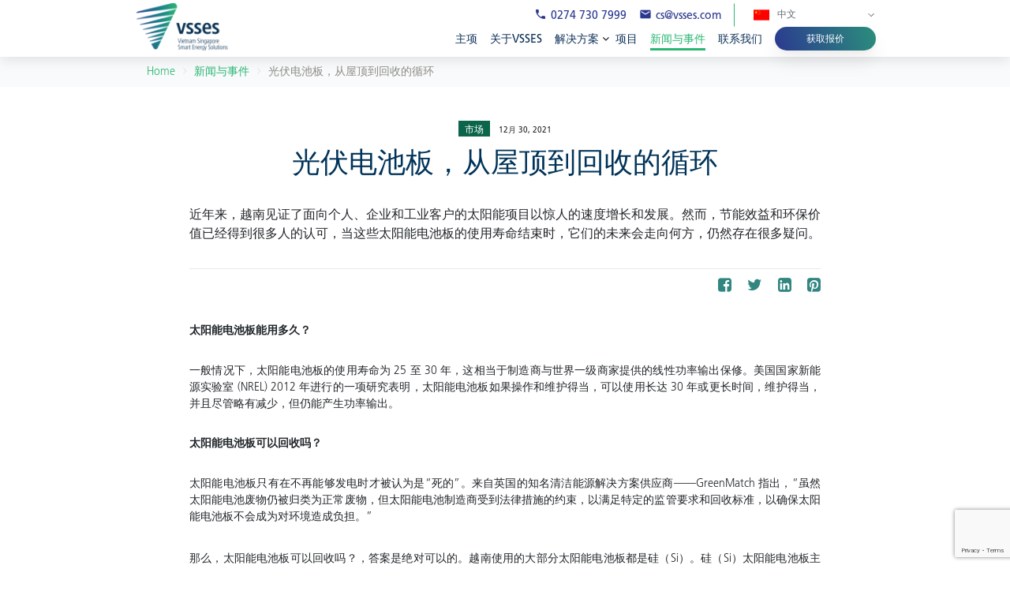

--- FILE ---
content_type: text/html; charset=utf-8
request_url: https://www.google.com/recaptcha/api2/anchor?ar=1&k=6Lct6rQcAAAAAG1BeIYIFLPvQKJYYs-DM_VrdD3d&co=aHR0cHM6Ly92c3Nlcy5jb206NDQz&hl=en&v=PoyoqOPhxBO7pBk68S4YbpHZ&size=invisible&anchor-ms=20000&execute-ms=30000&cb=k3f5icn2gx7p
body_size: 48762
content:
<!DOCTYPE HTML><html dir="ltr" lang="en"><head><meta http-equiv="Content-Type" content="text/html; charset=UTF-8">
<meta http-equiv="X-UA-Compatible" content="IE=edge">
<title>reCAPTCHA</title>
<style type="text/css">
/* cyrillic-ext */
@font-face {
  font-family: 'Roboto';
  font-style: normal;
  font-weight: 400;
  font-stretch: 100%;
  src: url(//fonts.gstatic.com/s/roboto/v48/KFO7CnqEu92Fr1ME7kSn66aGLdTylUAMa3GUBHMdazTgWw.woff2) format('woff2');
  unicode-range: U+0460-052F, U+1C80-1C8A, U+20B4, U+2DE0-2DFF, U+A640-A69F, U+FE2E-FE2F;
}
/* cyrillic */
@font-face {
  font-family: 'Roboto';
  font-style: normal;
  font-weight: 400;
  font-stretch: 100%;
  src: url(//fonts.gstatic.com/s/roboto/v48/KFO7CnqEu92Fr1ME7kSn66aGLdTylUAMa3iUBHMdazTgWw.woff2) format('woff2');
  unicode-range: U+0301, U+0400-045F, U+0490-0491, U+04B0-04B1, U+2116;
}
/* greek-ext */
@font-face {
  font-family: 'Roboto';
  font-style: normal;
  font-weight: 400;
  font-stretch: 100%;
  src: url(//fonts.gstatic.com/s/roboto/v48/KFO7CnqEu92Fr1ME7kSn66aGLdTylUAMa3CUBHMdazTgWw.woff2) format('woff2');
  unicode-range: U+1F00-1FFF;
}
/* greek */
@font-face {
  font-family: 'Roboto';
  font-style: normal;
  font-weight: 400;
  font-stretch: 100%;
  src: url(//fonts.gstatic.com/s/roboto/v48/KFO7CnqEu92Fr1ME7kSn66aGLdTylUAMa3-UBHMdazTgWw.woff2) format('woff2');
  unicode-range: U+0370-0377, U+037A-037F, U+0384-038A, U+038C, U+038E-03A1, U+03A3-03FF;
}
/* math */
@font-face {
  font-family: 'Roboto';
  font-style: normal;
  font-weight: 400;
  font-stretch: 100%;
  src: url(//fonts.gstatic.com/s/roboto/v48/KFO7CnqEu92Fr1ME7kSn66aGLdTylUAMawCUBHMdazTgWw.woff2) format('woff2');
  unicode-range: U+0302-0303, U+0305, U+0307-0308, U+0310, U+0312, U+0315, U+031A, U+0326-0327, U+032C, U+032F-0330, U+0332-0333, U+0338, U+033A, U+0346, U+034D, U+0391-03A1, U+03A3-03A9, U+03B1-03C9, U+03D1, U+03D5-03D6, U+03F0-03F1, U+03F4-03F5, U+2016-2017, U+2034-2038, U+203C, U+2040, U+2043, U+2047, U+2050, U+2057, U+205F, U+2070-2071, U+2074-208E, U+2090-209C, U+20D0-20DC, U+20E1, U+20E5-20EF, U+2100-2112, U+2114-2115, U+2117-2121, U+2123-214F, U+2190, U+2192, U+2194-21AE, U+21B0-21E5, U+21F1-21F2, U+21F4-2211, U+2213-2214, U+2216-22FF, U+2308-230B, U+2310, U+2319, U+231C-2321, U+2336-237A, U+237C, U+2395, U+239B-23B7, U+23D0, U+23DC-23E1, U+2474-2475, U+25AF, U+25B3, U+25B7, U+25BD, U+25C1, U+25CA, U+25CC, U+25FB, U+266D-266F, U+27C0-27FF, U+2900-2AFF, U+2B0E-2B11, U+2B30-2B4C, U+2BFE, U+3030, U+FF5B, U+FF5D, U+1D400-1D7FF, U+1EE00-1EEFF;
}
/* symbols */
@font-face {
  font-family: 'Roboto';
  font-style: normal;
  font-weight: 400;
  font-stretch: 100%;
  src: url(//fonts.gstatic.com/s/roboto/v48/KFO7CnqEu92Fr1ME7kSn66aGLdTylUAMaxKUBHMdazTgWw.woff2) format('woff2');
  unicode-range: U+0001-000C, U+000E-001F, U+007F-009F, U+20DD-20E0, U+20E2-20E4, U+2150-218F, U+2190, U+2192, U+2194-2199, U+21AF, U+21E6-21F0, U+21F3, U+2218-2219, U+2299, U+22C4-22C6, U+2300-243F, U+2440-244A, U+2460-24FF, U+25A0-27BF, U+2800-28FF, U+2921-2922, U+2981, U+29BF, U+29EB, U+2B00-2BFF, U+4DC0-4DFF, U+FFF9-FFFB, U+10140-1018E, U+10190-1019C, U+101A0, U+101D0-101FD, U+102E0-102FB, U+10E60-10E7E, U+1D2C0-1D2D3, U+1D2E0-1D37F, U+1F000-1F0FF, U+1F100-1F1AD, U+1F1E6-1F1FF, U+1F30D-1F30F, U+1F315, U+1F31C, U+1F31E, U+1F320-1F32C, U+1F336, U+1F378, U+1F37D, U+1F382, U+1F393-1F39F, U+1F3A7-1F3A8, U+1F3AC-1F3AF, U+1F3C2, U+1F3C4-1F3C6, U+1F3CA-1F3CE, U+1F3D4-1F3E0, U+1F3ED, U+1F3F1-1F3F3, U+1F3F5-1F3F7, U+1F408, U+1F415, U+1F41F, U+1F426, U+1F43F, U+1F441-1F442, U+1F444, U+1F446-1F449, U+1F44C-1F44E, U+1F453, U+1F46A, U+1F47D, U+1F4A3, U+1F4B0, U+1F4B3, U+1F4B9, U+1F4BB, U+1F4BF, U+1F4C8-1F4CB, U+1F4D6, U+1F4DA, U+1F4DF, U+1F4E3-1F4E6, U+1F4EA-1F4ED, U+1F4F7, U+1F4F9-1F4FB, U+1F4FD-1F4FE, U+1F503, U+1F507-1F50B, U+1F50D, U+1F512-1F513, U+1F53E-1F54A, U+1F54F-1F5FA, U+1F610, U+1F650-1F67F, U+1F687, U+1F68D, U+1F691, U+1F694, U+1F698, U+1F6AD, U+1F6B2, U+1F6B9-1F6BA, U+1F6BC, U+1F6C6-1F6CF, U+1F6D3-1F6D7, U+1F6E0-1F6EA, U+1F6F0-1F6F3, U+1F6F7-1F6FC, U+1F700-1F7FF, U+1F800-1F80B, U+1F810-1F847, U+1F850-1F859, U+1F860-1F887, U+1F890-1F8AD, U+1F8B0-1F8BB, U+1F8C0-1F8C1, U+1F900-1F90B, U+1F93B, U+1F946, U+1F984, U+1F996, U+1F9E9, U+1FA00-1FA6F, U+1FA70-1FA7C, U+1FA80-1FA89, U+1FA8F-1FAC6, U+1FACE-1FADC, U+1FADF-1FAE9, U+1FAF0-1FAF8, U+1FB00-1FBFF;
}
/* vietnamese */
@font-face {
  font-family: 'Roboto';
  font-style: normal;
  font-weight: 400;
  font-stretch: 100%;
  src: url(//fonts.gstatic.com/s/roboto/v48/KFO7CnqEu92Fr1ME7kSn66aGLdTylUAMa3OUBHMdazTgWw.woff2) format('woff2');
  unicode-range: U+0102-0103, U+0110-0111, U+0128-0129, U+0168-0169, U+01A0-01A1, U+01AF-01B0, U+0300-0301, U+0303-0304, U+0308-0309, U+0323, U+0329, U+1EA0-1EF9, U+20AB;
}
/* latin-ext */
@font-face {
  font-family: 'Roboto';
  font-style: normal;
  font-weight: 400;
  font-stretch: 100%;
  src: url(//fonts.gstatic.com/s/roboto/v48/KFO7CnqEu92Fr1ME7kSn66aGLdTylUAMa3KUBHMdazTgWw.woff2) format('woff2');
  unicode-range: U+0100-02BA, U+02BD-02C5, U+02C7-02CC, U+02CE-02D7, U+02DD-02FF, U+0304, U+0308, U+0329, U+1D00-1DBF, U+1E00-1E9F, U+1EF2-1EFF, U+2020, U+20A0-20AB, U+20AD-20C0, U+2113, U+2C60-2C7F, U+A720-A7FF;
}
/* latin */
@font-face {
  font-family: 'Roboto';
  font-style: normal;
  font-weight: 400;
  font-stretch: 100%;
  src: url(//fonts.gstatic.com/s/roboto/v48/KFO7CnqEu92Fr1ME7kSn66aGLdTylUAMa3yUBHMdazQ.woff2) format('woff2');
  unicode-range: U+0000-00FF, U+0131, U+0152-0153, U+02BB-02BC, U+02C6, U+02DA, U+02DC, U+0304, U+0308, U+0329, U+2000-206F, U+20AC, U+2122, U+2191, U+2193, U+2212, U+2215, U+FEFF, U+FFFD;
}
/* cyrillic-ext */
@font-face {
  font-family: 'Roboto';
  font-style: normal;
  font-weight: 500;
  font-stretch: 100%;
  src: url(//fonts.gstatic.com/s/roboto/v48/KFO7CnqEu92Fr1ME7kSn66aGLdTylUAMa3GUBHMdazTgWw.woff2) format('woff2');
  unicode-range: U+0460-052F, U+1C80-1C8A, U+20B4, U+2DE0-2DFF, U+A640-A69F, U+FE2E-FE2F;
}
/* cyrillic */
@font-face {
  font-family: 'Roboto';
  font-style: normal;
  font-weight: 500;
  font-stretch: 100%;
  src: url(//fonts.gstatic.com/s/roboto/v48/KFO7CnqEu92Fr1ME7kSn66aGLdTylUAMa3iUBHMdazTgWw.woff2) format('woff2');
  unicode-range: U+0301, U+0400-045F, U+0490-0491, U+04B0-04B1, U+2116;
}
/* greek-ext */
@font-face {
  font-family: 'Roboto';
  font-style: normal;
  font-weight: 500;
  font-stretch: 100%;
  src: url(//fonts.gstatic.com/s/roboto/v48/KFO7CnqEu92Fr1ME7kSn66aGLdTylUAMa3CUBHMdazTgWw.woff2) format('woff2');
  unicode-range: U+1F00-1FFF;
}
/* greek */
@font-face {
  font-family: 'Roboto';
  font-style: normal;
  font-weight: 500;
  font-stretch: 100%;
  src: url(//fonts.gstatic.com/s/roboto/v48/KFO7CnqEu92Fr1ME7kSn66aGLdTylUAMa3-UBHMdazTgWw.woff2) format('woff2');
  unicode-range: U+0370-0377, U+037A-037F, U+0384-038A, U+038C, U+038E-03A1, U+03A3-03FF;
}
/* math */
@font-face {
  font-family: 'Roboto';
  font-style: normal;
  font-weight: 500;
  font-stretch: 100%;
  src: url(//fonts.gstatic.com/s/roboto/v48/KFO7CnqEu92Fr1ME7kSn66aGLdTylUAMawCUBHMdazTgWw.woff2) format('woff2');
  unicode-range: U+0302-0303, U+0305, U+0307-0308, U+0310, U+0312, U+0315, U+031A, U+0326-0327, U+032C, U+032F-0330, U+0332-0333, U+0338, U+033A, U+0346, U+034D, U+0391-03A1, U+03A3-03A9, U+03B1-03C9, U+03D1, U+03D5-03D6, U+03F0-03F1, U+03F4-03F5, U+2016-2017, U+2034-2038, U+203C, U+2040, U+2043, U+2047, U+2050, U+2057, U+205F, U+2070-2071, U+2074-208E, U+2090-209C, U+20D0-20DC, U+20E1, U+20E5-20EF, U+2100-2112, U+2114-2115, U+2117-2121, U+2123-214F, U+2190, U+2192, U+2194-21AE, U+21B0-21E5, U+21F1-21F2, U+21F4-2211, U+2213-2214, U+2216-22FF, U+2308-230B, U+2310, U+2319, U+231C-2321, U+2336-237A, U+237C, U+2395, U+239B-23B7, U+23D0, U+23DC-23E1, U+2474-2475, U+25AF, U+25B3, U+25B7, U+25BD, U+25C1, U+25CA, U+25CC, U+25FB, U+266D-266F, U+27C0-27FF, U+2900-2AFF, U+2B0E-2B11, U+2B30-2B4C, U+2BFE, U+3030, U+FF5B, U+FF5D, U+1D400-1D7FF, U+1EE00-1EEFF;
}
/* symbols */
@font-face {
  font-family: 'Roboto';
  font-style: normal;
  font-weight: 500;
  font-stretch: 100%;
  src: url(//fonts.gstatic.com/s/roboto/v48/KFO7CnqEu92Fr1ME7kSn66aGLdTylUAMaxKUBHMdazTgWw.woff2) format('woff2');
  unicode-range: U+0001-000C, U+000E-001F, U+007F-009F, U+20DD-20E0, U+20E2-20E4, U+2150-218F, U+2190, U+2192, U+2194-2199, U+21AF, U+21E6-21F0, U+21F3, U+2218-2219, U+2299, U+22C4-22C6, U+2300-243F, U+2440-244A, U+2460-24FF, U+25A0-27BF, U+2800-28FF, U+2921-2922, U+2981, U+29BF, U+29EB, U+2B00-2BFF, U+4DC0-4DFF, U+FFF9-FFFB, U+10140-1018E, U+10190-1019C, U+101A0, U+101D0-101FD, U+102E0-102FB, U+10E60-10E7E, U+1D2C0-1D2D3, U+1D2E0-1D37F, U+1F000-1F0FF, U+1F100-1F1AD, U+1F1E6-1F1FF, U+1F30D-1F30F, U+1F315, U+1F31C, U+1F31E, U+1F320-1F32C, U+1F336, U+1F378, U+1F37D, U+1F382, U+1F393-1F39F, U+1F3A7-1F3A8, U+1F3AC-1F3AF, U+1F3C2, U+1F3C4-1F3C6, U+1F3CA-1F3CE, U+1F3D4-1F3E0, U+1F3ED, U+1F3F1-1F3F3, U+1F3F5-1F3F7, U+1F408, U+1F415, U+1F41F, U+1F426, U+1F43F, U+1F441-1F442, U+1F444, U+1F446-1F449, U+1F44C-1F44E, U+1F453, U+1F46A, U+1F47D, U+1F4A3, U+1F4B0, U+1F4B3, U+1F4B9, U+1F4BB, U+1F4BF, U+1F4C8-1F4CB, U+1F4D6, U+1F4DA, U+1F4DF, U+1F4E3-1F4E6, U+1F4EA-1F4ED, U+1F4F7, U+1F4F9-1F4FB, U+1F4FD-1F4FE, U+1F503, U+1F507-1F50B, U+1F50D, U+1F512-1F513, U+1F53E-1F54A, U+1F54F-1F5FA, U+1F610, U+1F650-1F67F, U+1F687, U+1F68D, U+1F691, U+1F694, U+1F698, U+1F6AD, U+1F6B2, U+1F6B9-1F6BA, U+1F6BC, U+1F6C6-1F6CF, U+1F6D3-1F6D7, U+1F6E0-1F6EA, U+1F6F0-1F6F3, U+1F6F7-1F6FC, U+1F700-1F7FF, U+1F800-1F80B, U+1F810-1F847, U+1F850-1F859, U+1F860-1F887, U+1F890-1F8AD, U+1F8B0-1F8BB, U+1F8C0-1F8C1, U+1F900-1F90B, U+1F93B, U+1F946, U+1F984, U+1F996, U+1F9E9, U+1FA00-1FA6F, U+1FA70-1FA7C, U+1FA80-1FA89, U+1FA8F-1FAC6, U+1FACE-1FADC, U+1FADF-1FAE9, U+1FAF0-1FAF8, U+1FB00-1FBFF;
}
/* vietnamese */
@font-face {
  font-family: 'Roboto';
  font-style: normal;
  font-weight: 500;
  font-stretch: 100%;
  src: url(//fonts.gstatic.com/s/roboto/v48/KFO7CnqEu92Fr1ME7kSn66aGLdTylUAMa3OUBHMdazTgWw.woff2) format('woff2');
  unicode-range: U+0102-0103, U+0110-0111, U+0128-0129, U+0168-0169, U+01A0-01A1, U+01AF-01B0, U+0300-0301, U+0303-0304, U+0308-0309, U+0323, U+0329, U+1EA0-1EF9, U+20AB;
}
/* latin-ext */
@font-face {
  font-family: 'Roboto';
  font-style: normal;
  font-weight: 500;
  font-stretch: 100%;
  src: url(//fonts.gstatic.com/s/roboto/v48/KFO7CnqEu92Fr1ME7kSn66aGLdTylUAMa3KUBHMdazTgWw.woff2) format('woff2');
  unicode-range: U+0100-02BA, U+02BD-02C5, U+02C7-02CC, U+02CE-02D7, U+02DD-02FF, U+0304, U+0308, U+0329, U+1D00-1DBF, U+1E00-1E9F, U+1EF2-1EFF, U+2020, U+20A0-20AB, U+20AD-20C0, U+2113, U+2C60-2C7F, U+A720-A7FF;
}
/* latin */
@font-face {
  font-family: 'Roboto';
  font-style: normal;
  font-weight: 500;
  font-stretch: 100%;
  src: url(//fonts.gstatic.com/s/roboto/v48/KFO7CnqEu92Fr1ME7kSn66aGLdTylUAMa3yUBHMdazQ.woff2) format('woff2');
  unicode-range: U+0000-00FF, U+0131, U+0152-0153, U+02BB-02BC, U+02C6, U+02DA, U+02DC, U+0304, U+0308, U+0329, U+2000-206F, U+20AC, U+2122, U+2191, U+2193, U+2212, U+2215, U+FEFF, U+FFFD;
}
/* cyrillic-ext */
@font-face {
  font-family: 'Roboto';
  font-style: normal;
  font-weight: 900;
  font-stretch: 100%;
  src: url(//fonts.gstatic.com/s/roboto/v48/KFO7CnqEu92Fr1ME7kSn66aGLdTylUAMa3GUBHMdazTgWw.woff2) format('woff2');
  unicode-range: U+0460-052F, U+1C80-1C8A, U+20B4, U+2DE0-2DFF, U+A640-A69F, U+FE2E-FE2F;
}
/* cyrillic */
@font-face {
  font-family: 'Roboto';
  font-style: normal;
  font-weight: 900;
  font-stretch: 100%;
  src: url(//fonts.gstatic.com/s/roboto/v48/KFO7CnqEu92Fr1ME7kSn66aGLdTylUAMa3iUBHMdazTgWw.woff2) format('woff2');
  unicode-range: U+0301, U+0400-045F, U+0490-0491, U+04B0-04B1, U+2116;
}
/* greek-ext */
@font-face {
  font-family: 'Roboto';
  font-style: normal;
  font-weight: 900;
  font-stretch: 100%;
  src: url(//fonts.gstatic.com/s/roboto/v48/KFO7CnqEu92Fr1ME7kSn66aGLdTylUAMa3CUBHMdazTgWw.woff2) format('woff2');
  unicode-range: U+1F00-1FFF;
}
/* greek */
@font-face {
  font-family: 'Roboto';
  font-style: normal;
  font-weight: 900;
  font-stretch: 100%;
  src: url(//fonts.gstatic.com/s/roboto/v48/KFO7CnqEu92Fr1ME7kSn66aGLdTylUAMa3-UBHMdazTgWw.woff2) format('woff2');
  unicode-range: U+0370-0377, U+037A-037F, U+0384-038A, U+038C, U+038E-03A1, U+03A3-03FF;
}
/* math */
@font-face {
  font-family: 'Roboto';
  font-style: normal;
  font-weight: 900;
  font-stretch: 100%;
  src: url(//fonts.gstatic.com/s/roboto/v48/KFO7CnqEu92Fr1ME7kSn66aGLdTylUAMawCUBHMdazTgWw.woff2) format('woff2');
  unicode-range: U+0302-0303, U+0305, U+0307-0308, U+0310, U+0312, U+0315, U+031A, U+0326-0327, U+032C, U+032F-0330, U+0332-0333, U+0338, U+033A, U+0346, U+034D, U+0391-03A1, U+03A3-03A9, U+03B1-03C9, U+03D1, U+03D5-03D6, U+03F0-03F1, U+03F4-03F5, U+2016-2017, U+2034-2038, U+203C, U+2040, U+2043, U+2047, U+2050, U+2057, U+205F, U+2070-2071, U+2074-208E, U+2090-209C, U+20D0-20DC, U+20E1, U+20E5-20EF, U+2100-2112, U+2114-2115, U+2117-2121, U+2123-214F, U+2190, U+2192, U+2194-21AE, U+21B0-21E5, U+21F1-21F2, U+21F4-2211, U+2213-2214, U+2216-22FF, U+2308-230B, U+2310, U+2319, U+231C-2321, U+2336-237A, U+237C, U+2395, U+239B-23B7, U+23D0, U+23DC-23E1, U+2474-2475, U+25AF, U+25B3, U+25B7, U+25BD, U+25C1, U+25CA, U+25CC, U+25FB, U+266D-266F, U+27C0-27FF, U+2900-2AFF, U+2B0E-2B11, U+2B30-2B4C, U+2BFE, U+3030, U+FF5B, U+FF5D, U+1D400-1D7FF, U+1EE00-1EEFF;
}
/* symbols */
@font-face {
  font-family: 'Roboto';
  font-style: normal;
  font-weight: 900;
  font-stretch: 100%;
  src: url(//fonts.gstatic.com/s/roboto/v48/KFO7CnqEu92Fr1ME7kSn66aGLdTylUAMaxKUBHMdazTgWw.woff2) format('woff2');
  unicode-range: U+0001-000C, U+000E-001F, U+007F-009F, U+20DD-20E0, U+20E2-20E4, U+2150-218F, U+2190, U+2192, U+2194-2199, U+21AF, U+21E6-21F0, U+21F3, U+2218-2219, U+2299, U+22C4-22C6, U+2300-243F, U+2440-244A, U+2460-24FF, U+25A0-27BF, U+2800-28FF, U+2921-2922, U+2981, U+29BF, U+29EB, U+2B00-2BFF, U+4DC0-4DFF, U+FFF9-FFFB, U+10140-1018E, U+10190-1019C, U+101A0, U+101D0-101FD, U+102E0-102FB, U+10E60-10E7E, U+1D2C0-1D2D3, U+1D2E0-1D37F, U+1F000-1F0FF, U+1F100-1F1AD, U+1F1E6-1F1FF, U+1F30D-1F30F, U+1F315, U+1F31C, U+1F31E, U+1F320-1F32C, U+1F336, U+1F378, U+1F37D, U+1F382, U+1F393-1F39F, U+1F3A7-1F3A8, U+1F3AC-1F3AF, U+1F3C2, U+1F3C4-1F3C6, U+1F3CA-1F3CE, U+1F3D4-1F3E0, U+1F3ED, U+1F3F1-1F3F3, U+1F3F5-1F3F7, U+1F408, U+1F415, U+1F41F, U+1F426, U+1F43F, U+1F441-1F442, U+1F444, U+1F446-1F449, U+1F44C-1F44E, U+1F453, U+1F46A, U+1F47D, U+1F4A3, U+1F4B0, U+1F4B3, U+1F4B9, U+1F4BB, U+1F4BF, U+1F4C8-1F4CB, U+1F4D6, U+1F4DA, U+1F4DF, U+1F4E3-1F4E6, U+1F4EA-1F4ED, U+1F4F7, U+1F4F9-1F4FB, U+1F4FD-1F4FE, U+1F503, U+1F507-1F50B, U+1F50D, U+1F512-1F513, U+1F53E-1F54A, U+1F54F-1F5FA, U+1F610, U+1F650-1F67F, U+1F687, U+1F68D, U+1F691, U+1F694, U+1F698, U+1F6AD, U+1F6B2, U+1F6B9-1F6BA, U+1F6BC, U+1F6C6-1F6CF, U+1F6D3-1F6D7, U+1F6E0-1F6EA, U+1F6F0-1F6F3, U+1F6F7-1F6FC, U+1F700-1F7FF, U+1F800-1F80B, U+1F810-1F847, U+1F850-1F859, U+1F860-1F887, U+1F890-1F8AD, U+1F8B0-1F8BB, U+1F8C0-1F8C1, U+1F900-1F90B, U+1F93B, U+1F946, U+1F984, U+1F996, U+1F9E9, U+1FA00-1FA6F, U+1FA70-1FA7C, U+1FA80-1FA89, U+1FA8F-1FAC6, U+1FACE-1FADC, U+1FADF-1FAE9, U+1FAF0-1FAF8, U+1FB00-1FBFF;
}
/* vietnamese */
@font-face {
  font-family: 'Roboto';
  font-style: normal;
  font-weight: 900;
  font-stretch: 100%;
  src: url(//fonts.gstatic.com/s/roboto/v48/KFO7CnqEu92Fr1ME7kSn66aGLdTylUAMa3OUBHMdazTgWw.woff2) format('woff2');
  unicode-range: U+0102-0103, U+0110-0111, U+0128-0129, U+0168-0169, U+01A0-01A1, U+01AF-01B0, U+0300-0301, U+0303-0304, U+0308-0309, U+0323, U+0329, U+1EA0-1EF9, U+20AB;
}
/* latin-ext */
@font-face {
  font-family: 'Roboto';
  font-style: normal;
  font-weight: 900;
  font-stretch: 100%;
  src: url(//fonts.gstatic.com/s/roboto/v48/KFO7CnqEu92Fr1ME7kSn66aGLdTylUAMa3KUBHMdazTgWw.woff2) format('woff2');
  unicode-range: U+0100-02BA, U+02BD-02C5, U+02C7-02CC, U+02CE-02D7, U+02DD-02FF, U+0304, U+0308, U+0329, U+1D00-1DBF, U+1E00-1E9F, U+1EF2-1EFF, U+2020, U+20A0-20AB, U+20AD-20C0, U+2113, U+2C60-2C7F, U+A720-A7FF;
}
/* latin */
@font-face {
  font-family: 'Roboto';
  font-style: normal;
  font-weight: 900;
  font-stretch: 100%;
  src: url(//fonts.gstatic.com/s/roboto/v48/KFO7CnqEu92Fr1ME7kSn66aGLdTylUAMa3yUBHMdazQ.woff2) format('woff2');
  unicode-range: U+0000-00FF, U+0131, U+0152-0153, U+02BB-02BC, U+02C6, U+02DA, U+02DC, U+0304, U+0308, U+0329, U+2000-206F, U+20AC, U+2122, U+2191, U+2193, U+2212, U+2215, U+FEFF, U+FFFD;
}

</style>
<link rel="stylesheet" type="text/css" href="https://www.gstatic.com/recaptcha/releases/PoyoqOPhxBO7pBk68S4YbpHZ/styles__ltr.css">
<script nonce="LRtW-arljis8jCJ3kYHs0Q" type="text/javascript">window['__recaptcha_api'] = 'https://www.google.com/recaptcha/api2/';</script>
<script type="text/javascript" src="https://www.gstatic.com/recaptcha/releases/PoyoqOPhxBO7pBk68S4YbpHZ/recaptcha__en.js" nonce="LRtW-arljis8jCJ3kYHs0Q">
      
    </script></head>
<body><div id="rc-anchor-alert" class="rc-anchor-alert"></div>
<input type="hidden" id="recaptcha-token" value="[base64]">
<script type="text/javascript" nonce="LRtW-arljis8jCJ3kYHs0Q">
      recaptcha.anchor.Main.init("[\x22ainput\x22,[\x22bgdata\x22,\x22\x22,\[base64]/[base64]/[base64]/bmV3IHJbeF0oY1swXSk6RT09Mj9uZXcgclt4XShjWzBdLGNbMV0pOkU9PTM/bmV3IHJbeF0oY1swXSxjWzFdLGNbMl0pOkU9PTQ/[base64]/[base64]/[base64]/[base64]/[base64]/[base64]/[base64]/[base64]\x22,\[base64]\\u003d\\u003d\x22,\[base64]/a8OeYMKSGhDDm8OAwrXCh1hbCsKVSFIfwpfDmsK/[base64]/[base64]/CpMKRwqRNw5rCi8OjYcOZdsKQw5TCgiNtK1fDiQwKwq4Xw5zDjsOmYyRhwrzCpVlxw6jCjcOgD8OlVsKvRApTw6DDkzrCrknConFAScKqw6ByaTEbwr94fibCgzcKesKCwqzCrxFRw6fCgDfCjsOtwqjDiA3DvcK3MMKpw4/[base64]/P2PDvMKzwqrDmAFnRMOww4/[base64]/CmcK2wqDDjBcAc8OOwp0HenEfw6E0w4h+HcKrUcOZw7/[base64]/Cv8O9w7kle0dkf8OlSQvCq8OJFz8fw4MTwofDu8O5w5TCncOhwrPCkhtdw5/CkMKTwpx4wr/DqjtawpbDjsKQw6NUwr0RCcK6PcOGw4PDmWhCbxZbwqvDmsKWwrnCvH/Dq3/[base64]/DhCPDti7Cs8OXFjQmw7ZAw4TDisKHD1rDj1TClS8Ow6bCr8KQMMKfw4M2w6FxwqLCnsOVccOIMV/CjsK0wonDnw3CiW7Ds8Oow71KG8OOYWUZDsKSDMKHAMKZGGQAIMKawrAqKnjCqsKbbcO1w5EJwpNJcGlTw61Dwp7DncK7LMKAwrAOwqzCocKZwpPCjl00XMOzw7TDu2zCnsOBw6QRwp11wqXCncOIwq7CjDZ7wrJRwrB7w7/CiDvDtFdCaVtVLsKJwqcRW8OLw5rDqUnDicOpw5lPYcOGV1LCuMKmC2YzVgoNwqVgw4dIbUbDg8K2dFHDrcOaIF4Vwr5tE8KTw5nCiyXCjGzCly/[base64]/QGk2w51ewqhrw7gNw6Qcc8ObAcOmw7B8w7xUG0vDo14uP8OJwq3CqTx8w4Mtwr3DvMOyAMOhM8OJAE4qwqcmwpLCocKxcMKhCEBZDcO+FBrDsW3DujzDisK+dsKHw5ovZMKOwo3CjkcFwpXDssO7dcO/woPCuxHDgX9YwqUHw58xwqY4wo4Qw6ZrS8K0T8KLwqLDisOPG8KDMxHDhyE1ccOxwo3DtsOmw7JOD8OaO8Okw7fCu8OLU20GwrrCgwjDtsOnDsOQwozCnyzCuRdfR8K4TiRRDcKZw7RJwqVHwq7ClcKxbSBfw5DDmy/DusKwYxlzw7rCqmDCksOcwqTDln3CuBobIlHDgyYQIcKrwr3Cox7DqcOCOBjCtgFvClZSdMK6Qn/ClMOwwpROwqh3w74WJsK0wr3Ds8OUw7jDnHrCqn0eGcK8OsOtE1LCi8OUbngpaMOTQklNOxrDjMOIwpfDjUnDkcOPw4JVw4Jcwpwdwo03bEnCncO5GcKjCMOmKsO3RMK7wpsCw4JkXRYvbBEWw7TDj0vDjF9RwoXCosO3Sg0vPi7Dl8KWAClUC8K/MhXCkMKCBSYwwrxlwpHCl8OeamHCmjzCi8K6wpbCncKpZj/[base64]/Dn3gKPy4sRcOeKgDCkMKiw5IwSTwVKQ/[base64]/S8K0In8fAMKNw77Cr8O5w7HCrydGw7g0H8KoecKYE1vDmwgCw7pQdzHDvQbCgcKpw6TCjhAqEzDDpmtzUMOow617NTg7cmtAFXpzCSrCnWTCs8OxLRnDthzDsivCkgbDnj/DpyHCmRjDtsOCIMKVEWTDnsOkZRALMxpHYhDCmGIpcA5UScKRw5fDosOvWsOlSsO1GsKRVB0PR1F1wpTCs8OoMmg6w5zCuXnChMO9w7vDnFrCvV41w69AwqoJAsKDwrrDg1oHwo7DlGTCr8KNBsK+wqkEPMOsCXVnCcO9w7xuwqnCmk3DlMOHwoDDrcOdwrBAw4/CoHnCrcKJFcK4wpfClsOKwrjDsWbDpls6a2HDrnYKw7ApwqXChg7DkcK7w5LDrTQEE8Kjwo3DjsKnAMOYw7oCw43DlcKQw4PDisO+w7TDqcOYP0Z4fSJcw7pFJcK5KMKyfxlXZz9Lw7zDqsOewqIjwr/[base64]/DrHpvDwtTJMONZHcPw5JqaMKFw409w4B1cDZww5skw53CmsO2K8ODwrfCiyvDjxgkXHPDhcKWBg1hw67CtQfCrMKOwqchUj3DpMOzNSfCl8OYBGgHVcK5V8OSw4VKSXDDiMO9w5bDmQ7CrsO7TMKtRsKML8O2XxMDC8OUwqzDj2V0wrNJLgvDuBzDtm3ClsOWN1c+w4/[base64]/DjSTCsXgkRsOTIsOyfR9+wrUabsKsAsOHVFluGG/CvhjDtlfDgBnDocOEQ8Ouwr/DnDB9wosbYsKGUQfCu8OGw4VfeE4xw70Ew50cScOuw484NW/[base64]/CoyMJOw3CksKIw6x9ElhOIsOLOlxvwoJfwpEhGXHDqMOlH8OXwopqw7d0wrEhw5tswrYowrnDuW/Dj0AOBcKTJyM5P8KSKMOhCxTCrhAICE9BJwgXDsK+wp9EwowGw5vDvsO/IMKDAMOSw53Cm8OtRETDksKvw6/Dig1gw5s1w5HCvcKtOsOqKMOyNAJ8wpozd8OrEywfwr7Dv0HDv0hqwqRoNTPDkMKFEXJlHjvDosOKwr8PYMKUw43CoMOqw4XCiT8vR3/CtMKewrLCm3B/wonDnMOmwqAqwqnDnMKUwqTCi8KQUSw6w6PCkALDsxQwwrbCnMKWwoguNcKGw4pWOMKPwqwaNsKewr/[base64]/CnytXBcOHw6YtwpNkDsKow6PCjsKUGcK9wq7CpzbClCPCvBnDmMK6dQsLwo9KbHQuwqHDmF8/By3CtsOYTMKZNxLDtMOWdcKuYcKeXQbDpyfCscKgQg4vPcObV8KPw6rDgmnCpzY/w7DDp8KEIMOdw6jDnFHCk8OIw7XDpcK/IMOpw7TDtBRXw7FVFMKww5XDrWRtJ13DrQdBw5/CjcKicMOJw7XDncOBUsKQwqdUVsOhM8KYAcKmSUkiwpg8woJdwotOw4XDoWpXwrBAamPCh3M8wo7ChsOVFxpCXH5qfAHDhMOmwoDDnTFrwrUIHw1TE35nwpYOVEMKPEIFOXDChClaw6TDqSDCl8Kqw5LCpl4/Lk0awp3DhX7DusOQw4Jewrhpw7XDisKswrMwTSTCv8KDwpQpwrRPwqfCv8K6w7nDgGNrXT98w5BDFHwVAzHDqcKSwpFrbUdoYg0Dw6fCkFLDh1TDgBfCtiHCsMK/BAdWw5PCoAgHw7fCv8KdURDCnsOaK8Oswq5SV8Ovw49IM0DDi3DDiiPDgUVEw6xkw7k8AcKsw6cSw49ELAFowrHCpi3Dskgww744fTfCn8OPSQsfw7cKccOTUMOKwofDrsKPW2Jiw589wqwjBcOlw449YsKdwpxMd8KtwpYafsOqwq14WMKwCMKEH8K/[base64]/CmsOrNhTCpsOVw6XDumTCqMOGwrbDijhUw6/[base64]/[base64]/DucKMw7ghLwjDt8OLVwhrBMKkw77CnsKWw4LDnMOowoDDu8O7w4HDhw0xZ8Kkw4oXfyNWw7rDlg/CusOfw6/Dl8ONc8Ohw7nCnMK+w5zCkzlCwqkqasKVwotgwqpPw7LDq8O5GGXCsEvCgQhYwp0FM8KSwonDrsKQI8O/w5/[base64]/S8OXGU99FFtleXsBVxrCpy/DvAjDvcK8wrkwwofDs8O/XE4acjlFwrZzJ8OTwpzDq8O+wohGfcKIw4ULW8OOwooiMMO7IEDDn8KtWxLCn8OZFUcsNsOvw5piKVp1NSHCiMO6fxMRaGLDglcuw7LDswB0wqzCnTnDgiZFw6bCqcO6eDnCqMOrdcKfwrNZT8ObwpROw6NqwoTCtsO5wo8jZxbCgsOhBGgrwrDCvhI0NMONF1rDuH4/aEjDq8OeW3zDscOuw4x/wqLCpMKOBMO/ez/[base64]/CgFbCgcODDkpYYsOBJcKVflANVU3DksOiXsO/w5cNAMODwodgwogPw79RXsOWwoHCusOfw7UGHsKtP8OCfwnDncK4w5fDv8KUwqPCgH5eLsKRwpfCmlNuw6fDj8OPD8Ogw4XDnsOhSmxFw7TCjSQTwoTDn8KpZllLTcOhYjvDt8OSwrnDrgF8HMKsCDzDm8O5aSEAc8O/a0dUw7PCgU8fw4JxCCzDm8KoworDo8OGw6jDlcOIXsO0w7fCmcK8TcOxw7/DgcKmwp3DgVlSF8OWwpPDosOTwpl/[base64]/CrcKwM8KfImAswqrDnMOwOBbCuMO9KV/DgBbDqCLCtX4YYsKARsKGesKFwpRHwrM8wpTDucK5wpfCuAzCpcOnwpI9w7fDqALDgWhOaCZ9JhLCp8KvwroEP8OTwo54wr4pwr0VaMKmw6/CnMOvUwp2Z8Oswq1Hw47Cp31aOsONHzzChsOxFsOxTMOEw79nw7ZgZMOCBcOgG8Okw4HDqMKTwpTCosOUCWrCrsK1w4B4w53DkFRcwpthwrvDvzwTwpLComxcwoLDrMK2LSEMI8KFw65DDkjDjn/DnMKiwpEVwovClkjDqsKNw7QYeiMBwpxYw63Cu8KmAcK/[base64]/[base64]/CgsKia8KUwqDDh8OMK8OQDyPCrm1vw4p2CDzChTAYP8KBwqLDqlXDkyp0dcO5QG7CsyvCmMOKTsO/wqrDnmUqEMOxZsKnwrk+wq/[base64]/[base64]/DlXfCtUkUbEPDuDI9KcKfRsObMT7CrlHCocO7wr5dw6ceJAXCucKwwpc8AmLCvy3Dt28lA8Oww4fChhtAw7zCp8OAEXYMw6/DrsOQcFXCn0wKw6BeccKES8Kcw5DDg0LDv8KzwpTCvsKOwqN+UsOPwp7CkDkmw4PDtcO1VwXCuE8SMCPDi17DmcKGw5tRKCTDpkLDuMKHwrgxwoPDtFLDhiEkwo3CvH3Dh8OiBXo6OnPCnDXDu8Ohwr3Ci8KVQHTCtVvDr8OKbsKxw6zCshAVw485fMKqSRFUX8K/w5I9wrPDsDxFUsKpKCx6w73DrsKKwofDvcKEwrPCg8KQwq4wCsK9w5BqwrjDt8OURRoCwoPDgsOCwofCu8KlXsKIw7dPJ3x6w4o/wrRKLkBVw44AJcKmwosNLh3DiQ1WfWLCjcKpw6rDg8Oww6AZKAXCnjLCriDDsMOWchzCgjDCkcKcw7l8wrnDqsKmUMK0wpEfOFV8wqPDvsOaJj5qecOpUsOyPRHClcOxwrdfP8OZMAsVw5nCgMOwbsOTw4HCqUTCokQbVy8+W0vDlcKEwoLDrEEGQMK/[base64]/DkMOBw4BBbgXCqcOzw7TChMOFBcKMw4d8D3/CvWVuDg7CmMOFEBLDuXXDkQR/woZKQzXCnAopw6LDmCIAwo3CrsOQw7TCizDDnsKjw4VqwqnDk8Odw6ICw5NWwpDDgEvDhcOpJRYOSMKNTxQHQ8O8wqfCvsOiwovCmMKyw4vCpMKbcW/CpMOgwoHDtcKtY3MxwoN+aAtdZ8OKMsOBT8KSwrBXw70/[base64]/CpWXDlMOUV8KywpDCq8O3Uh/Dsm/Cp8KZSsKYwrzCoHhaw6/CuMOkw4lwAMKVMUPCs8K2SXNzwoTCugJdW8OkwplfMMOrw4cLw4s1w61Bw60jd8O8w73CoMK7w6nDhcKpJR7DtznCihLClxl2w7PDpAM9OsK5woRdS8KcMRl9HBJEJsOGwqjDvcOlw7LCk8KPCcKGL0diAcKWayhOwq/DncKPw5rCssKnw5o/w5x5dcORwoHDmCjDmEcxwqIJw4tzw7jCoEFfUnl7wq0Gw6bCt8KbNlAAZcKlw7AcNzN8wq9lw7M2JW9kwqzCiFnDjmIwWcOVSUzClMKmB0xMIHfDtsOUwrjCsxULUcO/w4vCpyV1AH3DowXDrSl4wokydcOCw5zCv8K2WicYwpzDsC3DiiQnwrMHwoXDqX4MR0RBwqTCtcOrLMOGFGTCqFjDm8K1w4LDsEttcsKTdFrDtwLCj8OTwqg+Rj/DrMKvbh9aGgrDhsOLwpFow4nDjsOaw5nCqsOZwo/CjwHCom8YL3hJw7DCisK7KTfDmcKuwqluwpjDmMOnwonCjcOgw5DCgcOrwqfCg8KkFsOIZcK5w4/Cildiwq3CkwUoUMOrJDtoHcOWw4lwwr5qw43CocOSK2Ulw6wge8KKw65yw5fDslrCvTjDtiQYwrTDm2F/w4cNF2fCiw7DmcO1YcKYWigXacONbsOwM1TDux/CvcKSXRXDs8ONwp7CiAsyc8K6Q8OWw6gTWcOVw4zCqxcSw6XCmcOANWPDsw7Cm8KCw4vDlzDDg0gmd8KLOybDgVDChcOPw5UoSMKqVAEfacKkw4XCmQHDpcK2AcOUw7TDs8Oaw5h6RB/Ds3HDoxBCw4IAwobDpsKYw4/Cg8KGw77Cvw5dQsKUXRcIdnvCukl5wqLCpnDCrkTDmMOnwpQyw68+HsKgTMO8G8Kqw4xnYTzCjcKIwo9PG8O2VS7DqcKUwoLDusK1dRzCu2dcYsO/wrrCgV3Cry/[base64]/CuBNdw5hNwp3CnsK1w4nCrg7CgcKdwq/Cv8Kvw7URFcO0IMKlG2Iva3QIA8Omw7hywqMhwrcQw4Zsw6lJw4F2w6vDvsO/KRdkwqdafTrDsMKhGcKvw5/DrMKke8O+SD/DmgTDkcK8VxzDg8Kfw6bCv8KwacObccKqGcKYVUfDucOHaEwQw7ZbbsOow6YHw5nCrMKPa0tdwq4HHcO5bMKMTGXDpV3Cv8KND8O3QMOTR8KATSN9w6sxw5gyw6Jad8OIw7fCsUjDpcObw4HCt8Kew57CjsKkw4XCrcO9w7/DqjhDcE1qXcKuw4kUTzLCoS/[base64]/Dnw/[base64]/[base64]/DtiYCEMOgwq3Cp8KPTcOJP8Okw5tPS8OgXiVrDMKxw6DCh8OPw7J8w7UWHHbCkXbCucKtw6PDgMOjMBtVIm8BMxbDsG/CvGrDtzxawpXCqFbCuTHCmMKlw60dw4lfNTxzFMOgwq7Dqx0Kw5DCkmp8w6nCtRYjwoYqw4NawqoIwpLCmMKcO8K/[base64]/[base64]/CqlfCm1PDhl3CjBIIIElLwqbDviLDnsKmUgMmDl7DnMKqBn7Ctx3Dmk3CvcKJw4jCqcKJalzClzQ0wq5hw6NhwrA9wrpnR8OSCmkpXUrCjsKYwrR/w4RwVMOQw7FAwqXDn3nClcOwbMKdw4XDgsKRE8Kuw4nDocOsYMKLbsKQw4/ChMOjwp4/w5oSwqjDuGtnwq/CggnDjMO1wr1Qw5bClcOHVn3CjMO1CxHDqWbCpsOMOA/CksOLw7fDslRywphow79+EMK6FUl3Zyw8w5FYwrvDuiMZTMOpPMK5d8OTw4/CqcORIiTCucO6M8KYIsKuw7s/w6B0wpXCrsOhwqwNwr7DmMONwqM9wojCsFDChg0owqMYwrddw5LDvCJ1RcK1w4vCqcK0fGVQcMK3w78kw5bCrU1jw6bDpcOtwrvCusKIwoDCusK9SMKlwr4Ywp4Iwotlw5nCqhwVw4rChCTDvlHDsAoKaMOTwpZlw7AlCsOkwq7Dp8KCeR/[base64]/[base64]/CqcOgwrzCocOuwrcAfsKZR1zChGzChMKEwo58OMKYZ2LCiTbDisO9w63DuMKhUxPCp8KOSCPCgVYrYsOWwqfCp8OUwolTYlQIWUHCnsOfwrogDMKgRFPDgMO4d0LDtcKvwqFlS8KDBMK/fMKFfsOAwoFpwrXCkBgtwqRHw4jDvxdlwqPCr1c8wqTDqGFDNcOIw7JYw7nDkXDCth0RwpzCo8K5w77Cs8Kuw5F2OW1ackPClBZ3S8KdXnnCgsK7Ri56S8OZwrtbIQM/a8Ocwp/DtxTDksOlVcOBWMKEIMKgw75jYjsWfiVxVj9zwrrDj2k+UhN5w4pVw7wFw6rDlDtlbjQQKHjCucKsw4NWDB0hM8OqwpzDpifDq8OcGmvDnRFzPxxxwojCjgRrwosUQWvCpsO7wrvCggDCnRvDo34bw4rDtsOHw5Qxw5xPT2/[base64]/DmsKvw4XCglrDhnvDsSgzTDwjQyA5T8KWwp5PwpZgARMjw5/CrR1vw7PCnWJLwoIrf1fCh240w5zClcKCw4hFDV/CtWDCqcKtTsK2wrLDpEI6GMKawqPDqcK3D0kmwo7CosOrEMO7wojDs3nDhVsxC8Kuwp3Di8KyTcKIwrwIw6sSWF3CkMKGBwBaBBbCoVrDsMKxwonCn8Orw7rDrsOeUMKRw7bDsDzDjR/DpmM/wqrCq8KBXMK5N8K8Nm8mwr8ZwoQqJz/DrxtQw6nCjQ/Cv2h4woXDk0TDt2hFw6DDoCc8w5k5w4vDiEDCmjs3w4vCuGRbEXRQfFTDkxkHSsO+FnXCjcOiY8OwwrFiV8KdwqTClsKaw4zCuw/DhFAUOng+MnEtw4TDpyBZeAnCo2p4wrfClsOaw45bEcOtwrnDsFwjLsK2BS/[base64]/ClibDhsKieTzDiQbDo8Kywp/[base64]/BFLCtHTCp2gWfzFkViLDgMKkw6Qyw47Di8KSw6RwwrDCkcKIMxpjwrjCkSLCkF9GXMOWesKFwrrChcKdwqDCqsOFCVLDnsO7UHfDpzdhZWYwwox2wosaw7rChMK/[base64]/DkFPCg8OhQsK1w7zCvcKHeMKKCcOMCnfDpMKpainDqsO0A8KGc0vCn8KnYsOgwokIbMKlw6nCuUArwrY4Zj4SwpjDjXjDncOawoDDsMKOFQliw53DjMOjwr3CoWTCtgFjwq83YcO/[base64]/CsCDDsFXCv3/DrsKxcBPCocOhQMKRwrwBTcO1fSPClMORJxIPWsK9M3Buw4lYR8K9fQ3DusOxwrbDnD9KRcKNf0ohwr0vw77Dl8OTLMKcA8KIw6ZKw4/DvsKhw6/CpmQxW8Krwr9EwpvCt3oMw6LCiDrCvMKPw508wrfDhFTDkysxw4tEVcKuw7HDkXTDk8K+w6rCqcOZw7VMNsODwowkS8K7V8KydcKKwrjDrB1lw6t2UEErKUc4UAPDrMK/LCPDo8O1YsOyw7/CgRjCi8K+cRUHFMOnWRsmTcOeARDDlQEkHsK4w5LCvsK6MVfDinbDv8Oew5zCkMKoYMOyw6XCpR7DoMKYw6J6wocLEArDiBQYwr1IwrhBJx9GwrTCiMKLGMOKT1zDq04ww5jDnMOCw5zDkXpGw6/[base64]/DlGEbwpvDtWQLbsKCQcKjfcKewoJ4wqrDm8OROCXDkTXDtm3DjBnDsx/DuEDCk1TCqcK7M8ORC8K4J8KoYnTCrSdvw63ClEYSGHpCJlnDrz7DtUDCjMOMUURkw6d0w7BZwoTDqcO9Jmkuw57CncOgwrLDqsKdwpPDg8OZfkDDgwkQEMKOwrTDrUQDwrtfcTfCoyRlwqTClsKIZ0vClMKYf8OCw7jDuRRSHcO/wrrCgRgaLsKQw6w9w5dTw7/DgyLDkRERS8OBw5Uow4Aow4gBPcOddQbChcKzw4I9HcKwWsKndF7Dk8KychQswqRnw6XChcKTXDXCmMOwXsO3QMKWYcOPeMKUGsOmwpHCvSVZwot8W8OqGMKRw7t5w7kOfMObYsKefsOXAMOEw7krAWXCtR/Dk8OvwqnCrsONScK6wr/DgcKOw7h1B8KwNcOHw4MNwrttw65AwqlywqPDi8O1w5PDvXRlS8KbfsKnw6tgwqfCisKZw5QxdC1Fw6LDjEpREwHCpE9aCsKaw4cMwpDCmThewo3DhTHDvcO8wpbDo8OJw6jDusKfw5JKTsKDDibCjsOiAcKrYcKSwp1aw4bDvHp9worDrS0tw4fDsFkldgXDmE/CncKywqLDsMOWw75BEzdtw6HCuMKmQcKbw4NdwrbClMOtwr3DlcKIMMO1w7zChRp/w5s9AxQVw71xfsOYVGUPw7EOw77Cu0M0wqfDmsKKQHIQSRjCiyDCrcObworCmsK1wrljO2R0w5TDliPCicKlY0VZw57CkcKTwrlCOnAmwr/DgXrCocKDw44Xa8KdecKtwrLDh3XDtMO/wqdfwqo8BMODw7cSUsK3w6LCgMK5woHCnkDDgsKAwq4QwqkOwqdCeMKHw7JFwrfCijBTLmfCr8Oww7YjfTsxw4fDjiLCmMK9w7cXw6LCrxvDmAQzdU/ChGfDrn90b2bDr3HCicOAwpnDn8K4w6MuG8K5QcOFw6TDqwrCqQ/[base64]/[base64]/[base64]/wrPDhGlaa2vCtQxZJcOabmnCoQTCr3rCq8OvcMOow4vDnsOeQcOAKF3ClMOMw6dww74QP8O9wrjDpz/[base64]/GCJDwoDDrnfCuHoaUMOCaXbDg8KOD2bClcKVLcOFw4x/AGHChDFya2bDkW53wo0uwpjDuGAHw4oBBsKUf1I+OcOow5UTwpx+UA1gW8O3w7U9RcOuesKhasKrVR3Cs8K+w4pcw5jDuMOnw4PDkcKPRH3DkcKSKMOeNMOcX3nDtDLDkcO9w57CtsOGw6hswrrDscOkw6bCocK/[base64]/DvQUdwqpTwpNIw57CjBPDrTfCqMOjQHXCjG7DtMK3PsKiDgtSSGXDpyopwq3CgcOhwrjCqcOjwr/DsGfCg2vDh1HDjyPDh8KFWcKZw4sewrNkKFh7wrfCqlBBw7sfG3V9wohNB8KWViTDv01Swo1yYcKzD8KAwqA5w4/Do8OqQMOYBMOyOkEaw5/DicKFR3Vgf8KlwrZywo/DsDfDjVXCu8KYwpI6YARJRXQ3w4x6w6U+w7Rrw6VKFUMoJHTCqy4Rwr1TwqtDw77CucOZw4vCuwjDuMK/Ch7DoDjDl8Kxw4Bjwq88fzLClcKaGQwnYn57ABzDgF12w4PCk8OZH8OwCcK9EC4qw5QjwpXDjMO6wox1TcOlwpVafMOjw5Erw4kTAwA6w5XChsKywrPCpcO/X8O/[base64]/CmC90Ox4DK8KCw4rDnyrDtcK9W2QkwqNkwp/CsRUDH8KmBCnDkhAxw4TCmEYcZMOow5HCmApDIA/CusOBZhlZJQ/Cjk94wpx/w7McbV14w4AmH8OCdcO8GCQHLUBUw4jDnsKOR3HDvi0ESzPCuEljBcKAKsKZw5BGdHZIwpMuw6/[base64]/[base64]/w5bCqMKhw5ZbPMOsw7jCgsOdCUDDv0nCgMOiI8OmQsOOw4DDgcKuchF9TwzCnnYWT8O5KMKTNHg/U0MowphKwqHCocKYaxcxMcKnw7fCmsOMEsKnwqnDqMKPR0LCkxhpwpYBAFQxw41xw7vCvcKCDsK+SR8CQ8KiwroUTUhRYELDgcOww4wVw6vDqwXDgDgLcHgjwqdHwqrCscOtwok1w5fDoD/ChsOCAsOlw5nDh8O0XDXDuT7DosOuwoESYhBFw50hwqQsw4zCtX/DrQ0uJsOSWWRRwo3CrxPCmMOlCcKZDcKnHsKMwojCrMKQw7Q6TQl0wpDCs8OqwrbDucKdw4YWZMKOXcOXw5pCwqPDsiLCucK7wp/[base64]/DiidhwppuZR7DtXw3wpHDmV/DrE4UWB1UwqnCuFJZccO1wqEvwqnDijxBw4nCgBQ0RMO0WcK3M8O0FcOAV3/CsTZNw7XCiGXDogBDfsK7w5MkwoPDpcOUecOSPH/DsMK1S8O+V8KEw6TDqMKyFil9acKrw4bCs3jCnXsPwpgCEsKSw57DtsO2F1FdTcO/w7bDg3QRWMKcwr7CmkTCssOCw7tlUlduwpHDsX/Cn8Ojw7oeworDm8Khw4jDpBtERTLDgcKIFsOaw4PDssKAwqYywozCksK+KSvDncKsYULCmsKdbSnCqA3CnMKGXjfCrDLDtcKPw5gnBsOpWsKYLcKDKyHDlsONY8OxHMOvZ8K5wo7Di8K7eChww4fDj8OhCVTDtsO/G8KjE8O+wrdhwqVicMKIwpHDqMOUZsOTMxPCgUvClsOXwrZMwqdmw5FTw6PCi1vDvFHCnGHDtBzDqcO7bsO9wrzCgcO5wrrDgsO/w7TDkE0hd8K4en/[base64]/Dj2xuEMOmHcOxw7jCsMKWDMKMecK4wojDoMKAwqDDnMOTOQZPw79UwpQdNsOIKcOJTsOqw5hrGsK9A0nCiRfDsMKiwqgJcl3CpTjCssKzSMO/f8OgOsO3w6NVIMKsbDAnXSLDqmfDvsKQw6lnCVfDgSVyCCVlSx4fOMK/wr/[base64]/DrlwRfMK5wrrCmcKnIE1qwrlLwot3RSYtecKSwr7DqsKYw6/CtG/Co8KGw6doZmvCh8OzdcOfwrPCimIvw7DCicONw5gwLsOjw5l4XMKhZi/Cr8OGfjfDhWPDiQnDqDnCl8Kdw7FJw67DsF5UTQxww4vCn0rCjyAmIhwWUcOEfMOsMkTDk8KdLVoOcybDsk7DlsOxw7wKwrLDi8Orwpc4wqY8w6TDil/DgMOGZgfCi2HCgjQjw4fDi8ODw61/BcO+wpLCh3hhw6HCpMKNw4I5w53CnDhYacO7GnrDtcKKZ8O3w7A9wpkrMFrCvMKCZznCvERPwq4ofsOMwqfDvSjCtcKGwrJvw5fDojElwpkow5HDuEvDgUXCusKZw5/Co2XDiMKowprCicOtw50Dw6PDhDtOTW5DwrpuU8OxZMO9EMOzwrh3eivCv2HDlwDDqsKVBmrDh8Kfwp7ChA0Ew6XCmsOKBCHCsSVTX8KJOwnDkGxLQA9EdsOEekNkYWXDrRTDshLDpMOQw47DicO4O8OIK3TCssOxQnILBMKFw5UqAF/DnydEJsKTwqTCkMKme8KLwrPCinPCp8Ohwrk+w5TCuirDjMKqw7lSwphSwqPDncKLQMKrwpV8w7TDikjDgUFgw5rCjV7Dp3bCusKEPsOnb8O3DVFlwqJ/[base64]/DmFRmHHXDoMKdO1I/w5N8wrcQIkodBMO2w7DCrRDCrMK7OUPDvMKGGSgQwrt+w6NyVMKGMMO5wo0sw5jDq8OvwoVcwr8RwqJoAhzDpy/CiMONKRJ/w4TDsm/[base64]/wqDDgXANfMO9wrYAw4Vuw73Dq8KFw7JHZMOqIAsxwpthwpnCh8KlfCVyJjtBw45Zwr8mwojCrkDClsK6w54CM8KYwobCpU7DiB3DrMKWYlLDswNPHirDusKyfCplSTjDo8KZcCpnVcOTw4RJPsOmw7bCk1LDt1B/w51SDFxuw6Q2dVjDsVXClCzCscOLw4/CkAM1OFTCiVU2wpnCh8KHPjxyFxPDiAVUKcK+wpDCgFfCsgrCjMO9w6/DmD/Cix3CgcOowoLDncKzS8O5woBpIXJdeG7Cj23CvWZGwpPDq8OGQyQWNcOawrPClGjCngsxwp/Di2MgcMKwJXnCrSvCjMK2LsOaAx3DjcOge8K3OcK9w4DDhgsbIzrDnk02wqJ/[base64]/wp3DoMKMfcKHw5LClcOpJ8OXwo9gw7RVfBYiTsKORsKywpkpwrw6woRoSGtUP2XDhQXCpMKswooxw4oDwqvDjkRyHljCmloRH8OJKlhqf8K7OsKKwoXCqsOrw6HDqGIrUMObwr/[base64]/CrQrDiW/CpELCs8K0w4nDqGpVTzI+wrrCiGF2wodZw6MGAsOeYyHDlMKXc8OawqhIScObw7jCnMKKfiLDkMKtwo5TwrjCgcOrTiAIDcKlwpbDtMK7w6lkIWY6DBlFwrjChcK0wqXDvMK4acOyMcOfwr/DucO/EktgwrZpw5pBSRV3w4vCunjCuilQM8Odw4JRIH4swqLDusK5NHvDkUUzfiFoQsKoJsKowo7Dl8O1w4QgFMKIwoTDqMOfwrgQKURrYcKZw5FJd8KsHlXCk17Donc7XMOUw6fDmnE3bGkGwojDgmEjwrLDolERbD8hcsOCCTp/wrbCmGHCqMO5J8O8w5zCmGF6wqdnXSYGeBnCiMOvw7tJwrbDhcOiOE5KbMKyUAHClE7DssKFfXBfF2nDnMK5JhhFXTsNw50Sw7jDlSDDt8OZHsKjV3DDqMOJGQLDp8KhWDsdw5PCl1zDv8Ofw6zDqsK3wqobw63DkMOdU1nDkXDDsmUHw4UWwp/CkBFkw53CnSTCjDkbw5TDuH9EOsO1wpTDjD3DsgYfw6Upw7HDqcKNw4BBTiBMe8OqMsK3BsKPwrtIw7vDjcK3w483UV03NcOMHQQCZVwUwprCiBTClicWaw4VwpHCmh5nwqDCoX8YwrnDlgXCqsOQKsOlVA1IwpjCqMOgwpvDhsOpwr/DhcOGwqfCh8KJwqzDhlPDkUgNw4AwwrnDjl3DusKSKH8SYhsDw6sJAFZiwqgzJcOIO2JSCS/CgsKawr7DiMKxwqtKwrJywp1iX0HDiljCrsKsegdMwoh5TsOAU8KiwqImb8K9w5cpw5BkCmYOw7Rnw78/[base64]/Dl8Kpwp7ChMKRCQ0cw417KcOeE2HDr8KDw5xqw6HCocO9EsOhwqPCrV41wrjCsMOzw4FaPFZFw5vDucKaWwViXkjDrsOOwozDr0ZnP8KTwqrDocKiwpjCpcKFFV3DpjvDgMOFOsKvw5ZISBY/UTnDtGd8wrDDjSlTcsO2w4/CiMO2USk9woY8wqfDmXvDuU8hwqALZMOkdEx0w6DDqgPCoAVxbX7CgjhvX8KObcOGwrrDtXUOwoFeA8O/[base64]/DjcKDecO+cgUow4dCX3ZGXMOkb1TCuMKdB8KVw5ITNzbDnRkLYlvCm8KiwrklbMK9cClxw41ywoMqwoAww6fCjVjDqsKrATFmb8ODQMOZJMOHIW9/wprDs3hQw59vTibCq8OHwoJkQGUqwoR7wovCq8O1BMOREXIWW0bDgMK+acOrRMO7XE9aBVTDo8KUZcOPw6DCjXLDskUCYGTDlWEVY0Jtw63DrWXClhnDvXTDmcK+wo3DnMOCIMOSG8KiwqBOSU5QX8Knwo/Cp8KwVMKgCF56dcO0w5tcwq/DtH59w53DhcOuwpZzwq1mw4bDrQ3DihnCpHHDssKUFsKtRDFdwqrDq3bDq0gHVV3CmgfCq8OmwrnCt8OcWDplwoLDmsKSfE3CicKhwqlVw59uYMKpM8OLAMKpwpR1cMO6w6p9w67DjF52VjJtLMK/w4tZK8OfRCcBOnMjFsKNN8O5wok2w6E+wqt7d8O+EMKgA8O1S23CjQFhw5Znw7vCssKKSTZDKcKlw7MwCUDCtVLCvH3DqyZhIijDrDgwTsK0c8KsXGXCocK4wozDgVzDvsO2w5k+ei8OwrBHwqPCp2hpwr/DggM1Ih/DoMKOcWZKw6NzwoEUw7HDnwJnwqbDvsKnBTxGFkpkwqFewqrDsRU1UsO2VxM6w6PCucOQXsObJmbDn8OdG8ODwqPDhsKZCTMEUG04w6DDvx0ZwoLCjcOlwoTClMKNBCbDty50clUIw73DjsK0dytLwp3CucKWcFsHfcK/KEkZw7UPw7dRMcOLwrtewoPCkgHCv8OZGMOjN3UgLVItc8OLw7EITsOhwqEzwp8zbko1woDDqkJ9wo3Dj2zDuMKfAcKtwoZ1RcKwE8OqHMOZwoPDmGlPwpPCvcO/w7Yew7LDrsO9w7fChV/[base64]/[base64]/PzwawqIHwpDDtMKFw4DDp8KPwqTDnsKDYsK0wr/DgF4CGsK9SMKYwrkpwpXDu8OEdxvDjsKrJ1bCr8ObW8KzLixUwrvClR/DqlHDrcK+w7TDjcOlRn1kBcONw6F7QXF7woXCtDQQaMK3w5rCsMKwOVjDqjFlHRzCgSPDisKpwpfCgQvChMKdw6/ChGfCkhrDjkEtBcOISH5vIUPCkXweKi0gwovCksKnCDNuKGTDt8OBw5wwPyZDUBfCqMKCwqHDuMKGwofCixTDkcKSwpvCnVAlwqPDj8Ocw4bCs8ORbCDDpMKWwrgyw7kHw4DCh8Oiw7V0wrRBNhhVH8OWEjPCqAbCjcOaT8OEasK0w47DnsOHPMO3w6NBBcO/BkLCqToYw48lacO1VMK2Um8bwrsREsKQTGXDlsKDWhLDm8K5UsOdWT3Dn0Q0QHrClxLCjCd1BMODImFVw7jCjFbCscOqw7Mbw5pPw5LDj8KLwpkBdkbDosKQwo/DpzbCl8KIX8KRw6jDjl/Ckl7Ds8Odw5vDqD56HMKkBQDCox3DgMOaw5rCpg0/dE/CgjHDssO8O8K/w6LDshfCj3rChFhsw5HCqcKrT23ChSQpYhHDpsOeVsKtDmjDojnCi8KBU8KxRsO7w5LDs10zw4/DrcKVCikjw5XDtw3DpVtOwqlSwrXDvmxzDljCpy7CrwU1JGfDhinDiHPClAjDhxcuPghJCX/Dlg0oOX80w5t3csOLdHUbZ2nDrEd/wpt2X8KubcKkAm90M8KdwobCjGgzK8KxeMKIacOMw4wpw5BSw7jCm2APwplgwr7DtyHCocOpNX/CqwUww5vCg8Ovw7lFw69jw4RkF8K9wo56w6rDr0vCi0ofQxVywrjCq8KOaMOSRMO9VcOew5LCrWvCsFbCq8KzWldQRxHDmkFxcsKPXh9CJcKxFcKmak9aOwc0DMOnw5I4wpwrw6nDg8KYGMOhwqEdw6DDo0Amw4hES8OhwqgFfTwDw50NFMOEw5ZlYcKPw7/DtcKTwqEgwqAww5h9UXpEE8OZwrcYLMKOwoTCv8K5w7ZdAsKmBwwuwoIfWsO9w53DsCtrwrvDvWURwqMFwq/[base64]/wrPDvRbDoUHCksOLwrfDg3oUwqjCucOTOGw9wq7Dt33DlhjDvmDDvkBowpICw7klw78iGh41A3x2fcOSCMOBw5pVw5vCnEFNJzs6wobDqsO9NsOqeUEbwoXDnsKdw5zChsOFwoQzwr/DgMOtIMK8w5/Cq8OgcQAnw4XCklXCmSLCpXLCuxXCsmrCgnMdAUkUw4plwpbDrwhGwqfCqcOqwrjDlsO/wrU/wr09PMONw4FGD3wsw6JwFMOKwr1+w7sgCjoiw5QEPynCmMOkHwxXwqbDogLDocKcwpPChMKJwrbDo8KCIMKHV8K9wq0hNDd2NWbCs8KzQMKRY8O0McKiwp/[base64]/CvjXDj1PCqMK9XsO+wp5uZMK+w6E0TcOBCcKOSHvDicORCgfCgDbDqcKRFw\\u003d\\u003d\x22],null,[\x22conf\x22,null,\x226Lct6rQcAAAAAG1BeIYIFLPvQKJYYs-DM_VrdD3d\x22,0,null,null,null,1,[21,125,63,73,95,87,41,43,42,83,102,105,109,121],[1017145,478],0,null,null,null,null,0,null,0,null,700,1,null,0,\[base64]/76lBhnEnQkZnOKMAhmv8xEZ\x22,0,0,null,null,1,null,0,0,null,null,null,0],\x22https://vsses.com:443\x22,null,[3,1,1],null,null,null,1,3600,[\x22https://www.google.com/intl/en/policies/privacy/\x22,\x22https://www.google.com/intl/en/policies/terms/\x22],\x22VPdr+Z9YX8RF596KjgOgDF9PyRifb6UUqJYV8pka2bQ\\u003d\x22,1,0,null,1,1769114947944,0,0,[204,96,236,94,9],null,[131,117,222,218,49],\x22RC-jiIGvPqkOs4fSQ\x22,null,null,null,null,null,\x220dAFcWeA5iFBhbPnCr3ayOMJ0CuyU64EzUDkPXfGrshBgaYkphDIs4Nk8OAdBRt6q6PGXGhenpc7aLdSs0yMuCGgB_DGMf0EKMFQ\x22,1769197748010]");
    </script></body></html>

--- FILE ---
content_type: image/svg+xml
request_url: https://vsses.com/wp-content/polylang/ko_KR.svg
body_size: 232563
content:
<svg width="16" height="16" viewBox="0 0 16 16" fill="none" xmlns="http://www.w3.org/2000/svg" xmlns:xlink="http://www.w3.org/1999/xlink">
<rect y="2.66669" width="16" height="10.6667" fill="url(#pattern0)"/>
<defs>
<pattern id="pattern0" patternContentUnits="objectBoundingBox" width="1" height="1">
<use xlink:href="#image0" transform="translate(-0.0610888 -0.0625) scale(0.000942463 0.00144511)"/>
</pattern>
<image id="image0" width="1172" height="771" xlink:href="[data-uri]"/>
</defs>
</svg>


--- FILE ---
content_type: image/svg+xml
request_url: https://vsses.com/wp-content/themes/vsses/assets/static/logo/dropdown-vsses.svg
body_size: 194
content:
<svg width="12" height="12" viewBox="0 0 12 12" fill="none" xmlns="http://www.w3.org/2000/svg">
<path d="M6 8.25L2.25 4.5L2.775 3.975L6 7.2L9.225 3.975L9.75 4.5L6 8.25Z" fill="#626A73"/>
</svg>


--- FILE ---
content_type: image/svg+xml
request_url: https://vsses.com/wp-content/uploads/2020/10/VSSES-Branch-Logo-1.svg
body_size: 586405
content:
<?xml version="1.0" encoding="UTF-8"?> <svg xmlns="http://www.w3.org/2000/svg" xmlns:xlink="http://www.w3.org/1999/xlink" width="96" height="48" viewBox="0 0 96 48" fill="none"><rect width="96" height="48" fill="url(#pattern0)"></rect><defs><pattern id="pattern0" patternContentUnits="objectBoundingBox" width="1" height="1"><use xlink:href="#image0" transform="translate(0.0128449) scale(0.000237869 0.000475737)"></use></pattern><image id="image0" width="4096" height="2102" xlink:href="[data-uri]"></image></defs></svg> 

--- FILE ---
content_type: image/svg+xml
request_url: https://vsses.com/wp-content/themes/vsses/assets/static/logo/scroll-to-top-icon.svg
body_size: 413
content:
<svg width="20" height="20" viewBox="0 0 20 20" fill="none" xmlns="http://www.w3.org/2000/svg">
<path fill-rule="evenodd" clip-rule="evenodd" d="M9.55756 5.80764C9.61561 5.74944 9.68458 5.70326 9.76052 5.67175C9.83645 5.64024 9.91785 5.62402 10.0001 5.62402C10.0823 5.62402 10.1637 5.64024 10.2396 5.67175C10.3155 5.70326 10.3845 5.74944 10.4426 5.80764L17.9426 13.3076C18.0599 13.425 18.1258 13.5842 18.1258 13.7501C18.1258 13.9161 18.0599 14.0753 17.9426 14.1926C17.8252 14.31 17.666 14.3759 17.5001 14.3759C17.3341 14.3759 17.1749 14.31 17.0576 14.1926L10.0001 7.13389L2.94256 14.1926C2.8252 14.31 2.66603 14.3759 2.50006 14.3759C2.33409 14.3759 2.17492 14.31 2.05756 14.1926C1.9402 14.0753 1.87427 13.9161 1.87427 13.7501C1.87427 13.5842 1.9402 13.425 2.05756 13.3076L9.55756 5.80764Z" fill="white"/>
</svg>


--- FILE ---
content_type: image/svg+xml
request_url: https://vsses.com/wp-content/polylang/en_GB.svg
body_size: 23185
content:
<svg width="16" height="16" viewBox="0 0 16 16" fill="none" xmlns="http://www.w3.org/2000/svg" xmlns:xlink="http://www.w3.org/1999/xlink">
<g clip-path="url(#clip0)">
<rect x="-2.0741" y="2.96295" width="20.1481" height="10.0741" fill="url(#pattern0)"/>
</g>
<defs>
<pattern id="pattern0" patternContentUnits="objectBoundingBox" width="1" height="1">
<use xlink:href="#image0" transform="scale(0.000833333 0.00166667)"/>
</pattern>
<clipPath id="clip0">
<rect width="16" height="16" fill="white"/>
</clipPath>
<image id="image0" width="1200" height="600" xlink:href="[data-uri]"/>
</defs>
</svg>


--- FILE ---
content_type: image/svg+xml
request_url: https://vsses.com/wp-content/polylang/vi.svg
body_size: 4897
content:
<svg width="16" height="16" viewBox="0 0 16 16" fill="none" xmlns="http://www.w3.org/2000/svg" xmlns:xlink="http://www.w3.org/1999/xlink">
<rect y="2.66669" width="16" height="10.6667" fill="url(#pattern0)"/>
<defs>
<pattern id="pattern0" patternContentUnits="objectBoundingBox" width="1" height="1">
<use xlink:href="#image0" transform="translate(0 -0.25) scale(0.00390625 0.00585937)"/>
</pattern>
<image id="image0" width="256" height="256" xlink:href="[data-uri]"/>
</defs>
</svg>


--- FILE ---
content_type: image/svg+xml
request_url: https://vsses.com/wp-content/polylang/zh_CN.svg
body_size: 3071
content:
<svg width="16" height="16" viewBox="0 0 16 16" fill="none" xmlns="http://www.w3.org/2000/svg" xmlns:xlink="http://www.w3.org/1999/xlink">
<rect y="2.66669" width="16" height="10.6667" fill="url(#pattern0)"/>
<defs>
<pattern id="pattern0" patternContentUnits="objectBoundingBox" width="1" height="1">
<use xlink:href="#image0" transform="translate(2.91409e-08 1) scale(0.00411523 0.00617284) rotate(-90)"/>
</pattern>
<image id="image0" width="162" height="324" xlink:href="[data-uri]"/>
</defs>
</svg>


--- FILE ---
content_type: image/svg+xml
request_url: https://vsses.com/wp-content/themes/vsses/assets/static/logo/breadscrum-icon.svg
body_size: 281
content:
<svg width="8" height="8" viewBox="0 0 8 8" fill="none" xmlns="http://www.w3.org/2000/svg">
<path fill-rule="evenodd" clip-rule="evenodd" d="M2.09521 7.29904L5.44931 3.99999L2.09521 0.700944L2.61331 0.190468L6.47617 4.0019L2.61331 7.80952L2.09521 7.29904Z" fill="#E0E1DD"/>
</svg>


--- FILE ---
content_type: image/svg+xml
request_url: https://vsses.com/wp-content/themes/vsses/assets/static/logo/burger-icon-menu.svg
body_size: 453
content:
<svg width="36" height="36" viewBox="0 0 36 36" fill="none" xmlns="http://www.w3.org/2000/svg">
<path d="M4.5 27H31.5V23.9998H4.5V27ZM4.5 19.4998H31.5V16.5002H4.5V19.4998ZM4.5 9V12.0002H31.5V9H4.5Z" fill="url(#paint0_linear)"/>
<defs>
<linearGradient id="paint0_linear" x1="31.5" y1="9.00001" x2="2.49022" y2="13.2359" gradientUnits="userSpaceOnUse">
<stop stop-color="#2BB673"/>
<stop offset="1" stop-color="#2B3990"/>
</linearGradient>
</defs>
</svg>


--- FILE ---
content_type: image/svg+xml
request_url: https://vsses.com/wp-content/polylang/ja.svg
body_size: 30255
content:
<svg width="16" height="16" viewBox="0 0 16 16" fill="none" xmlns="http://www.w3.org/2000/svg" xmlns:xlink="http://www.w3.org/1999/xlink">
<rect x="0.15" y="2.81669" width="15.7" height="10.3667" fill="url(#pattern0)" stroke="#E4EAEC" stroke-width="0.3"/>
<defs>
<pattern id="pattern0" patternContentUnits="objectBoundingBox" width="1" height="1">
<use xlink:href="#image0" transform="translate(-0.0263158 -0.0434783) scale(0.00175439 0.00271739)"/>
</pattern>
<image id="image0" width="600" height="400" xlink:href="[data-uri]"/>
</defs>
</svg>
